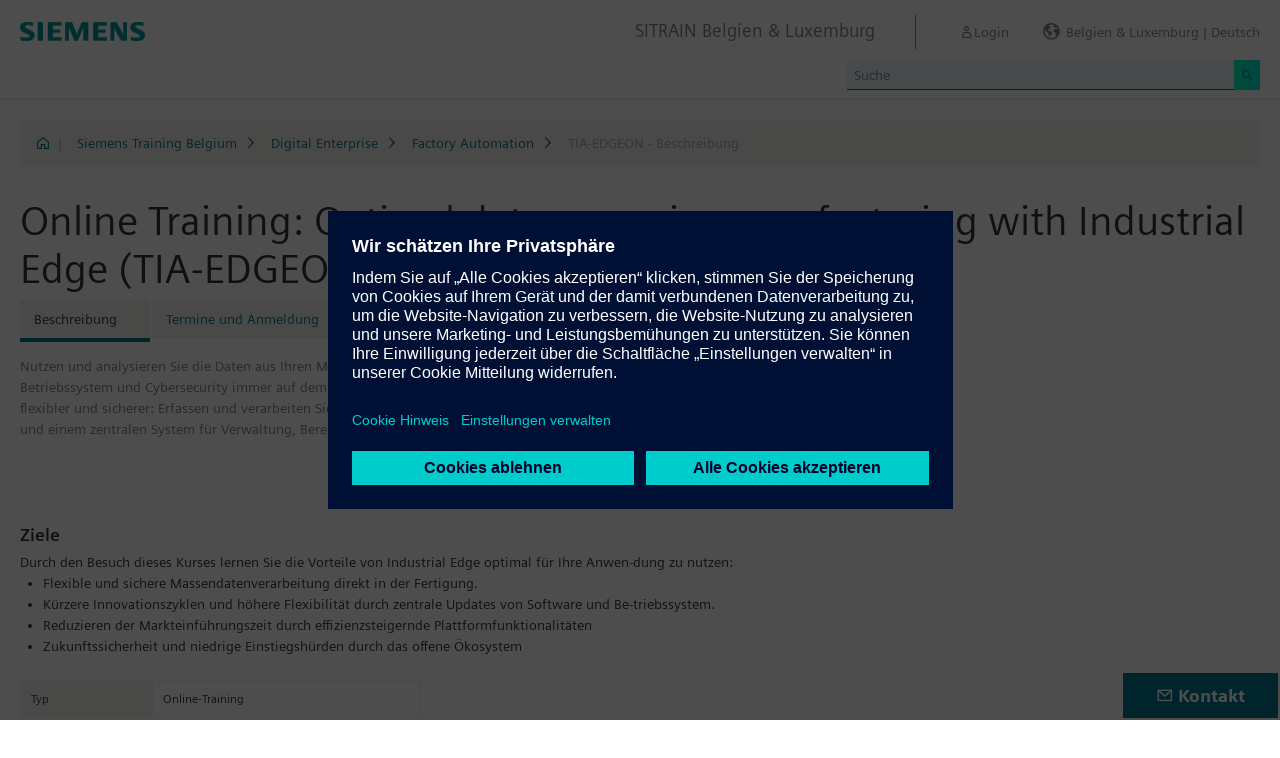

--- FILE ---
content_type: text/html;charset=UTF-8
request_url: https://www.sitrain-learning.siemens.com/BE/de/rw20629/Online-Training-Optimal-data-usage-in-manufacturing-with-Industrial-Edge
body_size: 5753
content:

<!DOCTYPE html>
<html lang="de_DE">

<head>
<!-- START Newton htmlHeader.ftl -->
<meta charset="utf-8">
<meta name="viewport" content="width=device-width, initial-scale=1, shrink-to-fit=no">
<meta http-equiv="x-ua-compatible" content="ie=edge">
<meta http-equiv="Content-Type" content="text/html; charset=utf-8"/>
<meta name="author" content="" />
<meta name="robots" content="all" />
	<meta  name="DC.Title" content="Online Training: Optimal data usage in manufacturing with Industrial Edge" />
	<meta  name="DC.Subject" content="Online Training: Optimal data usage in manufacturing with Industrial Edge" />
	<meta  name="DC.Description.Abstract" content="Nutzen und analysieren Sie die Daten aus Ihren Maschinen und Anlagen. Sorgen Sie außerdem dafür, dass entsprechende Software, Betriebssystem und Cybersecurity immer auf dem neuesten und sichersten Stand sind. Mit Industrial Edge geht das einfacher, flexibler und sicherer: Erfassen und verarbeiten Sie Daten direkt und abgesichert an der Maschine, ohne Latenz, mit Ihrer Software und einem zentralen System für Verwaltung, Bereitstellung und Updates." />
	<meta  name="description" content="Nutzen und analysieren Sie die Daten aus Ihren Maschinen und Anlagen. Sorgen Sie außerdem dafür, dass entsprechende Software, Betriebssystem und Cybersecurity immer auf dem neuesten und sichersten Stand sind. Mit Industrial Edge geht das einfacher, flexibler und sicherer: Erfassen und verarbeiten Sie Daten direkt und abgesichert an der Maschine, ohne Latenz, mit Ihrer Software und einem zentralen System für Verwaltung, Bereitstellung und Updates." />
	<meta  name="keywords" content="dynamicContentNewton"/>
<meta  name="DC.Language" content="de" />
<meta  name="Template" content="productPage" />
<title>Online Training: Optimal data usage in manufacturing with Industrial Edge (TIA-EDGEON) - SITRAIN Belgien &amp; Luxemburg, Siemens Training</title>
<meta  http-equiv="imagetoolbar" content="no" />
<meta  name="copyright" content="Copyright Siemens AG - all rights reserved" />
	<link  rel="canonical" href="https://www.sitrain-learning.siemens.com/BE/de/rw20629/Online-Training-Optimal-data-usage-in-manufacturing-with-Industrial-Edge" />

<link  rel="stylesheet" type="text/css" href="/.resources/magnolia-lcg-theme/css/newton/datatables.min.css" media="screen, projection, print" />
<link  rel="stylesheet" type="text/css" href="/.resources/magnolia-lcg-theme/css/newton/bootstrap-datepicker3.standalone.min.css" media="screen, projection, print" />
<link  rel="stylesheet" type="text/css" href="/.resources/magnolia-lcg-theme/css/newton/select2.min.css" media="screen, projection, print" />
<link  rel="stylesheet" type="text/css" href="/.resources/magnolia-lcg-theme/css/newton/softdecc.css" media="screen, projection, print" />

<script src="/.resources/magnolia-lcg-theme/js/newton/jquery-3.6.0.min.js"></script>
<script src="/.resources/magnolia-lcg-theme/js/newton/bootstrap.bundle.min.js"></script>
<script src="/.resources/magnolia-lcg-theme/js/newton/datatables.min.js"></script>
<script src="/.resources/magnolia-lcg-theme/js/newton/bootstrap-autocomplete.min.js"></script>
<script src="/.resources/magnolia-lcg-theme/js/newton/bootstrap-datepicker.min.js"></script>
<script src="/.resources/magnolia-lcg-theme/js/newton/select2.full.min.js"></script>
<script src="/.resources/magnolia-lcg-theme/js/newton/softdecc.js"></script>

<!-- END Newton htmlHeader.ftl --></head>


<body>
	<div id="sdGeneralDataContainer" class="d-none"
		data-webportal='BE-PL'
		data-mainportalkey='PLG'
		data-current='/BE/de/product/chapter/QAPSH0J/course/QJDLD2U/description.do?hash=6e8e9b96d3e8d2368388b24a81d35059'
		data-current2='/BE/de/product/chapter/QAPSH0J/course/QJDLD2U/description.do?hash=6e8e9b96d3e8d2368388b24a81d35059'
		data-rwk='20629'
		data-tab=''
		data-lang='de'
		data-show-toast='/PLG/ajax/getJson.do?url=/BE-PL/de/ajax/showToast.do&hash=7af9ff909fc372063fee35d90c8486ab'
		data-ctx-language='de'
			data-breadcrumb='Home/Siemens Training Belgium/Digital Enterprise/Factory Automation/TIA-EDGEON - Description'
			data-template='productPage'
				data-login='logged_out'
				data-ucountry=''
			data-ctitle='Online Training: Optimal data usage in manufacturing with Industrial Edge'
			data-cnumber='BE_TIA-EDGEON_O'
			data-csegment='FJA'
			data-catname='PL-SIBE'
			data-catnamedetail='Siemens Training Belgium'
			data-searchterm=''
			data-resultcount=''
			data-facetlang='[]'
			data-facetcountry='[]'
			data-facettimefrom=''
			data-facettimeto=''
			data-facettheme='[]'
	></div>

<!-- START Newton branding.ftl -->

	<div class="fixed-top sd-search-inactive" id="sd-header">
		<div class="container-fluid sd-content-container">
			<div id="sd-header-left-div">
				<div id="sd-header-logo"><img src="/_images/newton/siemens-logo-newton.png" /></div>
			</div>
			<div id="sd-header-right-div">
				<div id="sd-header-applicationname" class="sd-header-right d-none d-md-inline-block">
					<h5>SITRAIN Belgien &amp; Luxemburg</h5>
				</div>
				<div id="sd-header-menu" class="sd-header-right">
					<a id="sd-search-icon" class="sd-mr-30" href="#">
						<span class="sd-icon-Search"></span><span class="d-none d-lg-inline">Suche</span>
					</a>
						<a id="sd-login-button" class="d-inline-block sd-mr-30" href="#" data-login-action="">
							<span class="sd-icon-User"></span><span class="d-none d-lg-inline">Login</span>
						</a>
					<a id="sd-language-region-button" class="d-inline-block" href="#">
						<span class="icon-globe"></span><span class="d-none d-lg-inline">Belgien &amp; Luxemburg | Deutsch</span>
					</a>
				</div>
			</div>
			<div id="sd-header-search" class="row no-gutters ">
				<div class="col-12 col-md-6 offset-md-6 col-lg-4 offset-lg-8">
					<form method="post"
							action='/BE/de/search/quickSearchText/index.do'
							class="search-loading"
							id="search">
						<div id="sd-header-search-input-wrapper" class="input-group input-group-sm">
							<input type="text" class="form-control sd-site-search-input sd-autocomplete-input" name="query" placeholder="Suche"
									data-autocomplete-url="/PLG/ajax/getJson.do?url=/searchAutocomplete"
									data-portal-key="BE-PL"
									autocomplete="off" />
							<div class="input-group-append sd-append-icon">
								<button class="btn btn-secondary" type="submit"><span class="sd-icon-Search"></span></button>
							</div>
						</div>
					</form>
				</div>
			</div>

		</div>
	</div>
	<div id="sd-header-spacer" class=""></div>


	<!-- Companion DASHBOARD -->
	<div id="sd-companion-dashboard" class="sd-companion-div sd-companion-close">
		<div class="container-fluid sd-content-container">
			<div class="row no-gutters">
				<div class="col-0 col-md-6 sd-companion-background sd-companion-close"></div>
				<div class="col-12 col-md-6 sd-companion-content">
					<div class="sd-companion-header">
						<button class="close sd-companion-close" type="button" aria-label="Close">
							<span class="icon-close sd-companion-close"></span>
						</button>
					</div>
					<div class="sd-companion-body">
						<h3 class="mt-0 mb-4">Mein Dashboard</h3>

						<div class="row">
							<div class="sd-dashboard-section col-12 col-lg-6">
								<hr class="my-1"/>
								<div class="d-flex flex-row">
									<div><div class="sd-dashboard-icon sd-dashboard-icon-mydata"><span class="sd-icon-User"></span></div></div>
									<div class="ml-3 flex-grow-1">
										<h3>Mein Profil</h3>
										<ul class="list-unstyled">
											<li><a  href="/BE/de/userManagement/showUserData.do?hash=adfcdc4eb32af7fa5100637c54b8d8a7" class="link-arrow-right">Meine Daten</a></li>
										</ul>
									</div>
								</div>
							</div>
							<div class="sd-dashboard-section col-12 col-lg-6">
								<hr class="my-1"/>
								<div class="d-flex flex-row">
									<div><div class="sd-dashboard-icon sd-dashboard-icon-mytraining"><span class="icon-rating"></span></div></div>
									<div class="ml-3 flex-grow-1">
										<h3>MyTraining</h3>
										<ul class="list-unstyled">
											<li><!-- START Newton myLearningLink.ftl -->
<a href="/BE/de/MyTraining?hash=829d6a1e37c1aa0eab6551738617df22"
		class="link-arrow-right text-nowrap">My Learning</a>
<!-- END Newton myLearningLink.ftl --></li>
											<li><a href="/BE/de/userManagement/newsletter/show.do?hash=ccb72a009d806b54f63ada64545afd5a" class="link-arrow-right">Newsletter</a></li>
											<li><a href="/BE/de/approval/responsible/current/list.do?hash=9e73bf2145aa1a6eedb21036045c2713" class="link-arrow-right">My Approvals</a></li>
										</ul>
									</div>
								</div>
							</div>
							<div class="col-12 col-md-6 offset-md-6 col-lg-4 offset-lg-8 mt-4">
									<a class="btn btn-primary text-decoration-none float-right col-12 col-md-12 col-lg-9" 
										href="/oidcRedirect/?logout=https%3A%2F%2Fwww.sitrain-learning.siemens.com/oidc/endpoint/logout_response.do">Logout</a>
							</div>
						</div>

					</div>
				</div>
			</div>
		</div>
	</div>

	<!-- Companion LANGAGE/REGION -->
	<div id="sd-companion-language-region" class="sd-companion-div sd-companion-close">
		<div class="container-fluid sd-content-container">
			<div class="row no-gutters">
				<div class="col-0 col-md-6 sd-companion-background sd-companion-close"></div>
				<div class="col-12 col-md-6 sd-companion-content">
					<div class="sd-companion-header">
						<button class="close sd-companion-close" type="button" aria-label="Close">
							<span class="icon-close sd-companion-close"></span>
						</button>
					</div>
					<div class="sd-companion-body">
						<div id="sd-companion-language-region-body"></div>
						<div class="row mt-4">
							<div class="col-12 col-md-6 offset-md-6 col-lg-4 offset-lg-8 mt-5 mb-3">
								<button type="button" class="sd-companion-close btn btn-secondary w-100 d-flex">Schließen</button>
							</div>
						</div>
					</div>
				</div>
			</div>
		</div>
	</div>

	<div id="contact4Modal" class="d-none"><div class="main-block clearfix">
	<h4>Contact</h4>
	<p>For all your questions for product learning you can contact our Customer Care Centre</p>
	<p>Tel +32 2 536 2700</p>
	<p>MAIL : <a href="mailto:sitrain.be@siemens.com" class="email">sitrain.be@siemens.com</a></p>
	<p></p>
</div></div>

<!-- END Newton branding.ftl -->
<!-- START Newton breadcrumb.ftl -->


	<div class="sd-content-cluster sd-content-cluster-white pb-0">
		<div class="container-fluid sd-content-container">
			<div class="sd-breadcrumb">
				<div>
					<a href="/BE/de/index"><span class="sd-icon-Home"></span></a>
					<span class="pl-1">|</span>
				</div>
				<ol>
						    		<li><a href="/BE/de/rw96684/Siemens-Training-Belgium" class="sd-bc-link">Siemens Training Belgium</a></li>
						    		<li><a href="/BE/de/rw1860/Digital-Enterprise" class="sd-bc-link">Digital Enterprise</a></li>
						    		<li><a href="/BE/de/rw9179/Factory-Automation" class="sd-bc-link">Factory Automation</a></li>
									<li class="active">TIA-EDGEON - Beschreibung</li>
			    </ol>
			</div>
		</div>
	</div>

<!-- END Newton breadcrumb.ftl -->
<!-- START Newton mainArea.ftl -->

 	<!-- START Newton mainArea:left-content -->
			<!-- START Newton columnLayoutOne.ftl -->

<!-- START Newton contentClusterColorClassInclude.ftl -->
<!-- END Newton contentClusterColorClassInclude.ftl -->	<div class="sd-content-cluster sd-content-cluster-white">
	    <div class="container-fluid sd-content-container">
	        <!-- NEWTON mainColumnParagraphsColumn1 in Newton columnLayoutOne.ftl -->
<!-- START columnLayout.ftl -->

<!-- START Newton courseDescription.ftl -->

<h1 >Online Training: Optimal data usage in manufacturing with Industrial Edge (TIA-EDGEON)</h1>

<!-- START Newton productTab.ftl -->



<ul class="sd-tab-nav row no-gutters mb-3">
		<li class=" active">
				<span>Beschreibung</span>
		</li>
		<li class=" ">
					<a class="sd-tab-link"href='/BE/de/rw20629d/Online-Training-Optimal-data-usage-in-manufacturing-with-Industrial-Edge_Termine_und_Anmeldung'>Termine und Anmeldung</a>
		</li>
		<li class=" ">
					<a class="sd-tab-link" href='/BE/de/rw20629o/Online-Training-Optimal-data-usage-in-manufacturing-with-Industrial-Edge_Angebot'>Angebot</a>
		</li>
</ul>
<!-- END Newton productTab.ftl -->
<!-- START Newton seminarDescription.ftl -->


	<script src="/.resources/magnolia-lcg-theme/js/newton/documentsChecker.js"
	id="sd-download-documents-js-data" 
	data-sd-download-url="/PLG/ajax/getAjax.do?url=/BE-PL/de/documents/ajax/list.do"
	data-sd-querystring="tcmid=QJDLD2U&courseType=course"
	></script>

<div class="row">

		<div class="col-12 col-lg-8">
			<div class="sd-shortDescription"><div><ul class="desc-0"><li class="clear-bullet">Nutzen und analysieren Sie die Daten aus Ihren Maschinen und Anlagen. Sorgen Sie außerdem dafür, dass entsprechende Software, Betriebssystem und Cybersecurity immer auf dem neuesten und sichersten Stand sind. Mit Industrial Edge geht das einfacher, flexibler und sicherer: Erfassen und verarbeiten Sie Daten direkt und abgesichert an der Maschine, ohne Latenz, mit Ihrer Software und einem zentralen System für Verwaltung, Bereitstellung und Updates.</li></ul></div></div>
	</div>
	
			<div class="col-12 col-lg-8 mb-3">
				<a href="/BE/de/rw75183/Optimal-data-usage-in-manufacturing-with-Industrial-Edge" class="link btn btn-secondary text-decoration-none float-right col-12 col-md-6">
auch als Präsenztraining verfügbar				</a>
			</div>
</div>
<div class="row">
	<div class="col-12 col-lg-8">
		
<!-- START Newton descriptionElementBlock.ftl -->
	<div class="sd-courseDescription-element"><h3>Ziele</h3><div><ul class="desc-0"><li class="clear-bullet">Durch den Besuch dieses Kurses lernen Sie die Vorteile von Industrial Edge optimal für Ihre Anwen-dung zu nutzen:<ul class="desc-1"><li>Flexible und sichere Massendatenverarbeitung direkt in der Fertigung.</li><li>Kürzere Innovationszyklen und höhere Flexibilität durch zentrale Updates von Software und Be-triebssystem.</li><li>Reduzieren der Markteinführungszeit durch effizienzsteigernde Plattformfunktionalitäten</li><li>Zukunftssicherheit und niedrige Einstiegshürden durch das offene Ökosystem</li></ul></li></ul></div></div>
<!-- END Newton descriptionElementBlock.ftl -->

		<div class="row mt-4">
			<div class="col-12 col-md-6">
				<table class="sd-key-value-table w-100 ">
					<tbody>
						<tr>
							<td>Typ</td>
							<td>Online-Training</td>
						</tr>
						<tr>
							<td>Dauer</td>
							<td>
3 Tage									
							</td>
						</tr>
						<tr>
							<td>Sprache</td>
								<td><span title="Englisch">en</span></td>
						</tr>
					</tbody>
				</table>
			</div>
		</div>

<!-- START Newton descriptionElementBlock.ftl -->
	<div class="sd-courseDescription-element"><h3>Zielgruppe</h3><div><ul class="desc-0"><li class="clear-bullet">Inbetriebnehmer</li><li class="clear-bullet">Projektierer</li></ul></div></div>
<!-- END Newton descriptionElementBlock.ftl -->

<!-- START Newton descriptionElementBlock.ftl -->
	<div class="sd-courseDescription-element"><h3>Inhalte</h3><div><ul class="desc-0"><li class="clear-bullet">Industrial Edge</li><li class="clear-bullet">Einführung in das Konzept und die Anwendung des Industrial Edge Device und Industrial Edge Management System</li><li class="clear-bullet">Arbeiten an den Industrial Edge Application Scenarios Performance Analytics und Shopfloor to Cloud Connectivity</li><li class="clear-bullet">Inbetriebnahme und Onboarding eines Industrial Edge Device im Management System in der bestehenden Netzwerktopologie</li><li class="clear-bullet">Bestellung und Implementierung von Siemens Apps</li><li class="clear-bullet">Firmware Updates durchführen</li><li class="clear-bullet">Implementierung der Konnektivität zur SPS und Cloud mithilfe von Plattformfunktionalitäten</li><li class="clear-bullet">Konfiguration verschiedener Edge Apps</li><li class="clear-bullet">Installation einer individuellen Edge Applikation</li><li class="clear-bullet">Bereitstellung einer eigenen Edge App im Industrial Edge Management System</li><li class="clear-bullet">Folgende Industrial Edge Apps werden unter anderem im Kurs verwendet:<ul class="desc-1"><li>FlowCreator, SIMATIC S7 Connector, Cloud Connector, Data Service, Performance Insight, OPC UA Connector, …</li></ul></li></ul></div></div>
<!-- END Newton descriptionElementBlock.ftl -->

	</div>
</div>
</div><!-- extra closing of sd-content-container -->
</div><!-- extra closing of sd-content-cluster -->
<div id="sd-courseDescription-rating-target" ></div>
<div class="sd-content-cluster sd-content-cluster-white pt-0"><!-- extra opening of sd-content-container for rating -->
<div class="container-fluid sd-content-container"><!-- extra opening of sd-content-container for rating -->
<div class="row">
	<div id="sd-courseDescription-block-after-rating" class="col-12 col-lg-8">
<!-- START Newton descriptionElementBlock.ftl -->
	<div class="sd-courseDescription-element"><h3>Teilnahmevoraussetzung</h3><div><ul class="desc-0"><li class="clear-bullet">Basiswissen in SIMATIC TIA Portal STEP 7 entsprechend den Kursen TIA-PRO2 oder TIA-SYSUP</li><li class="clear-bullet">Grundlegende IT Kenntnisse sollten vorhanden sein.</li></ul></div></div>
<!-- END Newton descriptionElementBlock.ftl -->

<!-- START Newton descriptionElementBlock.ftl -->
<!-- END Newton descriptionElementBlock.ftl -->

			<div class="sd-courseDescription-element">
				<div>
						
				</div>
			</div>

			<div class="sd-courseDescription-element sd-documents-wrapper d-none">
				<h3>
Downloads				</h3>
			</div>

	</div>
</div>
<!-- END Newton seminarDescription.ftl -->
<!-- END Newton courseDescription.ftl -->
<!-- END columnLayout.ftl -->	    </div>
	</div>
<!-- END Newton columnLayoutOne.ftl -->	<!-- END Newton mainArea:left-content -->

	<!-- START Newton mainArea:mainRightColumn -->
	<div class="sd-content-cluster sd-content-cluster-white">
        <div class="container-fluid sd-content-container">
<!-- START rightColumn.ftl -->

<!-- START Newton feedback.ftl -->
<!-- START Newton stars.ftl -->
<!-- END Newton stars.ftl --><!-- END Newton feedback.ftl --><!-- END rightColumn.ftl -->
    	</div>
    </div>
	<!-- END Newton mainArea:mainRightColumn -->

<!-- END Newton mainArea.ftl -->
<!-- START Newton footer.ftl -->
	<!-- PAGE TOOL -->
	<div id="sd-floating-page-tool">
<!-- START Newton helperBar.ftl -->




	<a
			data-ste-action="tools.contact"
			href="#"
			class="d-block d-md-inline-block 
				 btn-primary btn btn-lg sd-floating-button  
				sd-general-modal-trigger "
			title="Kontakt"
			data-sd-modal-body-id="contact4Modal">
		<span class="sd-icon-Email sd-icon-Email-padding"></span><span class="sd-page-tool-item-text">
			Kontakt
		</span>
	</a>
<!-- END Newton helperBar.ftl -->	</div>

<!-- FOOTER -->
<footer id="sd-footer">
	<div class="container-fluid sd-content-container ">
		<div class="row mb-3">
			<div class="col-md-8 col-lg-10">
				<div id="sd-footer-page-tool">
<!-- START Newton helperBar.ftl -->




	<a
			data-ste-action="tools.notepad"
			href="/BE/de/notepad/course/QJDLD2U/L0JFL2RlL3Byb2R1Y3QvY2hhcHRlci9RQVBTSDBKL2NvdXJzZS9RSkRMRDJVL2Rlc2NyaXB0aW9uLmRv/add.do?hash=34a6ba53b5525684228b790730e3baaa"
			class="d-flex align-items-center d-md-inline-block sd-page-tool-item sd-floating-icon-width"
			title="Speichert ein Produkt im Merkzettel" >
		<span class="sd-icon-Favorite sd-floating-icon-width"></span><span class="sd-page-tool-item-text">
			Speichert ein Produkt im Merkzettel
		</span>
	</a><a
			data-ste-action="tools.sharemail"
			href="mailto:?subject=Besuche%20diese%20Webseite&body=Ich%20habe%20folgende%20interessante%20Seite%20gefunden%3A%20%3Chttps%3A%2F%2Fwww.sitrain-learning.siemens.com%2FBE%2Fde%2Frw20629%2FOnline-Training-Optimal-data-usage-in-manufacturing-with-Industrial-Edge%3E"
			class="d-flex align-items-center d-md-inline-block sd-page-tool-item sd-floating-icon-width"
			title="Diese Seite weiterempfehlen" >
		<span class="sd-icon-Share sd-floating-icon-width"></span><span class="sd-page-tool-item-text">
			Diese Seite weiterempfehlen
		</span>
	</a><a
			data-ste-action="tools.pdf" target="_blank"
			href="https://www.sitrain-learning.siemens.com/BE/de/product/chapter/QAPSH0J/course/QJDLD2U/pdf.do?hash=91ddf0378db6986732e1f95e3b18c994"
			class="d-flex align-items-center d-md-inline-block sd-page-tool-item sd-floating-icon-width"
			title="PDF Version des Produktblattes zum Download">
		<span class="sd-icon-Document-PDF sd-floating-icon-width"></span><span class="sd-page-tool-item-text">
			 PDF Version des Produktblattes zum Download
		</span>
	</a>

<!-- END Newton helperBar.ftl -->				</div>
			</div>
			<div class="col-md-4 col-lg-2">
				<div id="sd-footer-social" class="font-weight-bold">
					<a href="https://x.com/siemens" target="_blank"><span class="sd-icon-X"></span></a>
					<a href="https://www.linkedin.com/company/siemens" target="_blank"><span class="sd-icon-Linkedin"></span></a>
					<a href="https://www.facebook.com/Siemens" target="_blank"><span class="sd-icon-Facebook"></span></a>
					<a href="https://www.youtube.com/user/Siemens" target="_blank"><span class="sd-icon-YouTube"></span></a>
					<a href="https://www.instagram.com/siemens/" target="_blank"><span class="sd-icon-Instagram"></span></a>
				</div>
				<div class="d-md-none mt-1">
					<a
						data-ste-action="tools.contact"
						href="#"
						class="btn btn-lg btn-thirdly sd-general-modal-trigger"
						title="Kontakt"
						data-sd-modal-body-id="contact4Modal">
						Kontakt
					</a>
				</div>
			</div>
			
			<div class="col-md-8 col-lg-10">
				<div id="sd-footer-general">
					<a href="https://www.siemens.com" class="mr-5 d-block d-md-inline" target="_blank">© Siemens AG 1996 - 2025</a>
<a href="https://www.siemens.com/be/en/general/legal.html" class="mr-5 d-block d-md-inline" target="_blank">Impressum</a>
<a href="https://www.siemens.com/be/en/general/privacy-notice.html" class="mr-5 d-block d-md-inline" target="_blank">Datenschutz</a>
<a href="https://www.siemens.com/be/en/general/cookie-notice.html" class="mr-5 d-block d-md-inline" target="_blank">Cookie Richtlinien</a>
<a href="https://www.siemens.com/be/en/general/terms-of-use.html" class="mr-5 d-block d-md-inline" target="_blank">Nutzungsbedingungen</a>
<a href="https://www.siemens.com/be/en/general/digital-id.html" class="mr-5 d-block d-md-inline" target="_blank">Digital ID</a>
				</div>
			</div>
			<div class="d-none d-md-block col-md-4 col-lg-2">
				<a
					data-ste-action="tools.contact"
					href="#"
					class="btn btn-lg btn-thirdly text-center sd-general-modal-trigger"
					title="Kontakt"
					data-sd-modal-body-id="contact4Modal">
					Kontakt
					<span class="sd-icon-Email ml-2"></span>
				</a>
			</div>
		</div>
	</div>
</footer>


	<!-- GENERAL MODAL -->
<!-- START Newton sdGeneralModal.ftl -->

<div class="modal fade" id="sd-general-modal" tabindex="-1" role="dialog" >
	<div class="modal-dialog" role="document">
		<div class="modal-content">
			<div class="modal-header">
				<h3 class="modal-title">Modal-Title</h3>
				<button type="button" class="close" data-dismiss="modal" aria-label="Close"></button>
			</div>
			<div class="modal-body text-break">Modal-Body</div>
			<div class="modal-footer">
				<button class="btn btn-primary" data-dismiss="modal">OK</button>
			</div>
		</div>
	</div>
</div>
<!-- END Newton sdGeneralModal.ftl -->
<!-- END Newton footer.ftl -->

	    <script src="/.resources/magnolia-lcg-theme/js/ote_data.js"></script>
<script src="https://w3.siemens.com/ote/ote_config.js"></script>
<script src="https://w3.siemens.com/osspad3/ote/sitrain/ote.js"></script>

    
    	<script src="//assets.adobedtm.com/5dfc7d97c6fb/b88cd31b2f12/launch-6e75e767cde9.min.js" async></script>
</body>
</html>

--- FILE ---
content_type: text/html;charset=utf-8
request_url: https://www.sitrain-learning.siemens.com/PLG/ajax/getAjax.do?url=/BE-PL/de/documents/ajax/list.do
body_size: -282
content:
<!-- Start newton list.ftl -->

Keine Elemente zum Anzeigen<!-- End newton list.ftl -->
